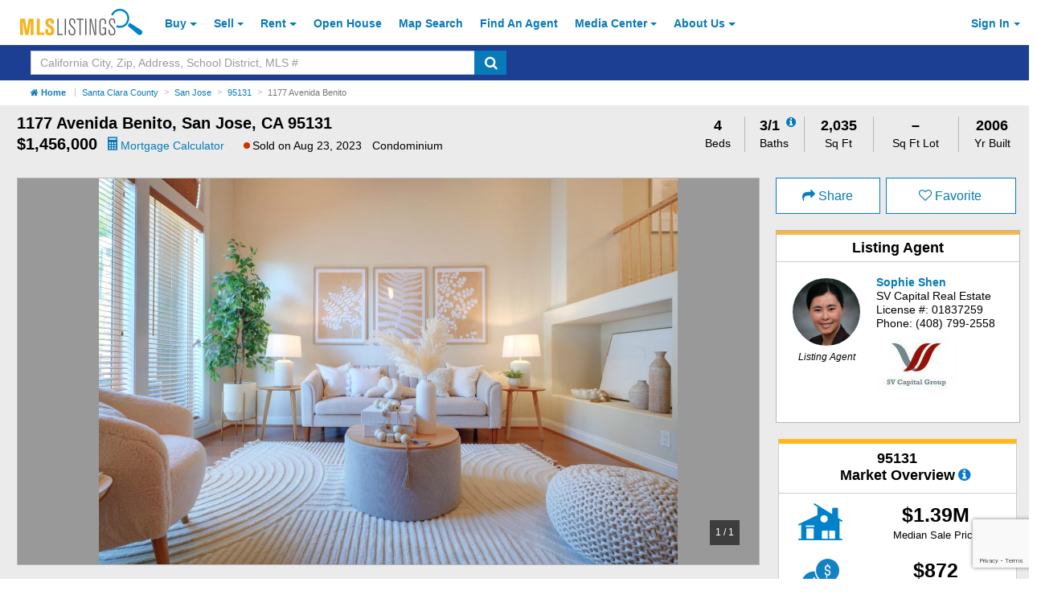

--- FILE ---
content_type: text/html; charset=utf-8
request_url: https://www.mlslistings.com/property/nearbyschools/37.388968/-121.892565
body_size: 2746
content:


<!-- Views/Partial/Details/_SchoolRatings.cshtml -->
<div class="row py-2">
        <div class="col-xs-12 mb-1">
            <h4 id="schools" class="font-weight-bold">School Ratings</h4>
        </div>

        <!-- Assigned Schools -->

        <div class="col-xs-12 hidden">
            <div class="col-xs-12 px-0">
                <div class="card card-block w-100 mb-0 no-border-bottom">
                    <div class="row">
                        <div class="col-xs-12">
                            <h5 class="card-title text-muted font-size-lg line-height-lgr font-weight-bold">Assigned Schools</h5>
                        </div>
                        <div class="col-xs-12">
                            <p>...</p>
                        </div>
                    </div>
                </div>
            </div>
        </div>

        <!-- Nearby Schools -->

<div class="col-xs-12">
    <div class="col-xs-12 px-0">
        <div class="card card-block school-block w-100 mb-0 px-0 pb-50 pt-2 pos-relative">
            <span class="school-disclosure pos-absolute font-italic font-size-sm">
                School data provided by <a class="font-weight-bold" href="http://www.greatschools.org" target="_blank" aria-label="GreatSchools.org (Open in a New Window)">GreatSchools.org</a>
                <i class="search-warning fa fa-info-circle fa-with-bg font-size-base text-primary" aria-hidden="true" data-toggle="modal" data-target="#schoolRatings" title="GreatSchools About Summary Rating"></i>
            </span>
            <div class="row">
                <div class="col-xs-12">
                    <h5 class="card-title text-muted font-size-lg line-height-lgr pl-2">Nearby Schools</h5>
                </div>
                <div class="col-xs-12">

                    <table class="table table-small school-table mb-0" summary="List of Nearby Schools">
                        <thead>
                            <tr>
                                <th class="pl-2">Schools</th>
                                <th class="pl-0">Type</th>
                                <th class="pl-0">Grades</th>
                                <th class="pl-0">Distance</th>
                                <th class="text-xs-center">Rating</th>
                            </tr>
                        </thead>
                        <tbody>

                                    <tr class="school-row">
                                        <td class="p-0 pl-2"><a class="ga-tracker" data-eventlabel="desktop" data-eventcategory="Schools" data-eventaction="click-for-details" href="https://www.greatschools.org/california/san-jose/5602-Orchard-Elementary-School/" rel="nofollow" target="_blank" aria-label="Orchard Elementary School (Open in a New Window)">Orchard Elementary School</a></td>
                                        <td class="p-0 text-capitalize">public</td>
                                        <td class="p-0">K-8</td>
                                        <td class="p-0">0.49 mi</td>
                                        <td class="p-0 text-xs-center">
                                            <span class="rating">4 </span>
                                        </td>
                                    </tr>
                                    <tr class="school-row">
                                        <td class="p-0 pl-2"><a class="ga-tracker" data-eventlabel="desktop" data-eventcategory="Schools" data-eventaction="click-for-details" href="https://www.greatschools.org/california/san-jose/12420-Santa-Clara-County-Special-Education-School/" rel="nofollow" target="_blank" aria-label="Santa Clara County Special Education School (Open in a New Window)">Santa Clara County Special Education School</a></td>
                                        <td class="p-0 text-capitalize">public</td>
                                        <td class="p-0">K-12</td>
                                        <td class="p-0">0.57 mi</td>
                                        <td class="p-0 text-xs-center">
                                            <span class="">N/A </span>
                                        </td>
                                    </tr>
                                    <tr class="school-row">
                                        <td class="p-0 pl-2"><a class="ga-tracker" data-eventlabel="desktop" data-eventcategory="Schools" data-eventaction="click-for-details" href="https://www.greatschools.org/california/san-jose/14162-County-Community-School/" rel="nofollow" target="_blank" aria-label="County Community School (Open in a New Window)">County Community School</a></td>
                                        <td class="p-0 text-capitalize">public</td>
                                        <td class="p-0">6-12</td>
                                        <td class="p-0">0.57 mi</td>
                                        <td class="p-0 text-xs-center">
                                            <span class="rating">2 </span>
                                        </td>
                                    </tr>
                                    <tr class="school-row">
                                        <td class="p-0 pl-2"><a class="ga-tracker" data-eventlabel="desktop" data-eventcategory="Schools" data-eventaction="click-for-details" href="https://www.greatschools.org/california/san-jose/5392-Brooktree-Elementary-School/" rel="nofollow" target="_blank" aria-label="Brooktree Elementary School (Open in a New Window)">Brooktree Elementary School</a></td>
                                        <td class="p-0 text-capitalize">public</td>
                                        <td class="p-0">K-5</td>
                                        <td class="p-0">0.91 mi</td>
                                        <td class="p-0 text-xs-center">
                                            <span class="rating">5 </span>
                                        </td>
                                    </tr>
                                    <tr class="school-row">
                                        <td class="p-0 pl-2"><a class="ga-tracker" data-eventlabel="desktop" data-eventcategory="Schools" data-eventaction="click-for-details" href="https://www.greatschools.org/california/san-jose/5404-Vinci-Park-Elementary-School/" rel="nofollow" target="_blank" aria-label="Vinci Park Elementary School (Open in a New Window)">Vinci Park Elementary School</a></td>
                                        <td class="p-0 text-capitalize">public</td>
                                        <td class="p-0">K-5</td>
                                        <td class="p-0">1.19 mi</td>
                                        <td class="p-0 text-xs-center">
                                            <span class="rating">6 </span>
                                        </td>
                                    </tr>
                                    <tr class="school-row">
                                        <td class="p-0 pl-2"><a class="ga-tracker" data-eventlabel="desktop" data-eventcategory="Schools" data-eventaction="click-for-details" href="https://www.greatschools.org/california/milpitas/32872-Mabel-Mattos-Elementary/" rel="nofollow" target="_blank" aria-label="Mabel Mattos Elementary (Open in a New Window)">Mabel Mattos Elementary</a></td>
                                        <td class="p-0 text-capitalize">public</td>
                                        <td class="p-0">K-6</td>
                                        <td class="p-0">1.23 mi</td>
                                        <td class="p-0 text-xs-center">
                                            <span class="rating">8 </span>
                                        </td>
                                    </tr>
                                    <tr class="school-row">
                                        <td class="p-0 pl-2"><a class="ga-tracker" data-eventlabel="desktop" data-eventcategory="Schools" data-eventaction="click-for-details" href="https://www.greatschools.org/california/milpitas/5558-Pearl-Zanker-Elementary-School/" rel="nofollow" target="_blank" aria-label="Pearl Zanker Elementary School (Open in a New Window)">Pearl Zanker Elementary School</a></td>
                                        <td class="p-0 text-capitalize">public</td>
                                        <td class="p-0">K-6</td>
                                        <td class="p-0">1.48 mi</td>
                                        <td class="p-0 text-xs-center">
                                            <span class="rating">6 </span>
                                        </td>
                                    </tr>
                                    <tr class="school-row">
                                        <td class="p-0 pl-2"><a class="ga-tracker" data-eventlabel="desktop" data-eventcategory="Schools" data-eventaction="click-for-details" href="https://www.greatschools.org/california/san-jose/5398-Northwood-Elementary-School/" rel="nofollow" target="_blank" aria-label="Northwood Elementary School (Open in a New Window)">Northwood Elementary School</a></td>
                                        <td class="p-0 text-capitalize">public</td>
                                        <td class="p-0">K-5</td>
                                        <td class="p-0">1.48 mi</td>
                                        <td class="p-0 text-xs-center">
                                            <span class="rating">7 </span>
                                        </td>
                                    </tr>
                                    <tr class="school-row">
                                        <td class="p-0 pl-2"><a class="ga-tracker" data-eventlabel="desktop" data-eventcategory="Schools" data-eventaction="click-for-details" href="https://www.greatschools.org/california/san-jose/5396-Morrill-Middle-School/" rel="nofollow" target="_blank" aria-label="Morrill Middle School (Open in a New Window)">Morrill Middle School</a></td>
                                        <td class="p-0 text-capitalize">public</td>
                                        <td class="p-0">6-8</td>
                                        <td class="p-0">1.94 mi</td>
                                        <td class="p-0 text-xs-center">
                                            <span class="rating">6 </span>
                                        </td>
                                    </tr>
                                    <tr class="school-row">
                                        <td class="p-0 pl-2"><a class="ga-tracker" data-eventlabel="desktop" data-eventcategory="Schools" data-eventaction="click-for-details" href="https://www.greatschools.org/california/san-jose/5400-Ruskin-Elementary-School/" rel="nofollow" target="_blank" aria-label="Ruskin Elementary School (Open in a New Window)">Ruskin Elementary School</a></td>
                                        <td class="p-0 text-capitalize">public</td>
                                        <td class="p-0">K-5</td>
                                        <td class="p-0">2.09 mi</td>
                                        <td class="p-0 text-xs-center">
                                            <span class="rating">8 </span>
                                        </td>
                                    </tr>
                                    <tr class="school-row">
                                        <td class="p-0 pl-2"><a class="ga-tracker" data-eventlabel="desktop" data-eventcategory="Schools" data-eventaction="click-for-details" href="https://www.greatschools.org/california/san-jose/5650-Walter-L.-Bachrodt-Elementary-School/" rel="nofollow" target="_blank" aria-label="Walter L. Bachrodt Elementary School (Open in a New Window)">Walter L. Bachrodt Elementary School</a></td>
                                        <td class="p-0 text-capitalize">public</td>
                                        <td class="p-0">K-5</td>
                                        <td class="p-0">2.10 mi</td>
                                        <td class="p-0 text-xs-center">
                                            <span class="rating">3 </span>
                                        </td>
                                    </tr>
                                    <tr class="school-row">
                                        <td class="p-0 pl-2"><a class="ga-tracker" data-eventlabel="desktop" data-eventcategory="Schools" data-eventaction="click-for-details" href="https://www.greatschools.org/california/san-jose/5401-Sierramont-Middle-School/" rel="nofollow" target="_blank" aria-label="Sierramont Middle School (Open in a New Window)">Sierramont Middle School</a></td>
                                        <td class="p-0 text-capitalize">public</td>
                                        <td class="p-0">6-8</td>
                                        <td class="p-0">2.24 mi</td>
                                        <td class="p-0 text-xs-center">
                                            <span class="rating">7 </span>
                                        </td>
                                    </tr>
                                    <tr class="school-row">
                                        <td class="p-0 pl-2"><a class="ga-tracker" data-eventlabel="desktop" data-eventcategory="Schools" data-eventaction="click-for-details" href="https://www.greatschools.org/california/san-jose/5402-Summerdale-Elementary-School/" rel="nofollow" target="_blank" aria-label="Summerdale Elementary School (Open in a New Window)">Summerdale Elementary School</a></td>
                                        <td class="p-0 text-capitalize">public</td>
                                        <td class="p-0">K-5</td>
                                        <td class="p-0">2.29 mi</td>
                                        <td class="p-0 text-xs-center">
                                            <span class="rating">6 </span>
                                        </td>
                                    </tr>
                                    <tr class="school-row">
                                        <td class="p-0 pl-2"><a class="ga-tracker" data-eventlabel="desktop" data-eventcategory="Schools" data-eventaction="click-for-details" href="https://www.greatschools.org/california/san-jose/5456-Independence-High-School/" rel="nofollow" target="_blank" aria-label="Independence High School (Open in a New Window)">Independence High School</a></td>
                                        <td class="p-0 text-capitalize">public</td>
                                        <td class="p-0">9-12</td>
                                        <td class="p-0">2.38 mi</td>
                                        <td class="p-0 text-xs-center">
                                            <span class="rating">6 </span>
                                        </td>
                                    </tr>
                                    <tr class="school-row">
                                        <td class="p-0 pl-2"><a class="ga-tracker" data-eventlabel="desktop" data-eventcategory="Schools" data-eventaction="click-for-details" href="https://www.greatschools.org/california/san-jose/5395-Majestic-Way-Elementary-School/" rel="nofollow" target="_blank" aria-label="Majestic Way Elementary School (Open in a New Window)">Majestic Way Elementary School</a></td>
                                        <td class="p-0 text-capitalize">public</td>
                                        <td class="p-0">K-5</td>
                                        <td class="p-0">2.42 mi</td>
                                        <td class="p-0 text-xs-center">
                                            <span class="rating">7 </span>
                                        </td>
                                    </tr>
                                    <tr class="school-row">
                                        <td class="p-0 pl-2"><a class="ga-tracker" data-eventlabel="desktop" data-eventcategory="Schools" data-eventaction="click-for-details" href="https://www.greatschools.org/california/san-jose/5463-Piedmont-Hills-High-School/" rel="nofollow" target="_blank" aria-label="Piedmont Hills High School (Open in a New Window)">Piedmont Hills High School</a></td>
                                        <td class="p-0 text-capitalize">public</td>
                                        <td class="p-0">9-12</td>
                                        <td class="p-0">2.43 mi</td>
                                        <td class="p-0 text-xs-center">
                                            <span class="rating">10 </span>
                                        </td>
                                    </tr>
                                    <tr class="school-row">
                                        <td class="p-0 pl-2"><a class="ga-tracker" data-eventlabel="desktop" data-eventcategory="Schools" data-eventaction="click-for-details" href="https://www.greatschools.org/california/san-jose/27160-Adult-Education-Eastside-Union/" rel="nofollow" target="_blank" aria-label="Adult Education Eastside Union (Open in a New Window)">Adult Education Eastside Union</a></td>
                                        <td class="p-0 text-capitalize">public</td>
                                        <td class="p-0">UG</td>
                                        <td class="p-0">2.45 mi</td>
                                        <td class="p-0 text-xs-center">
                                            <span class="">N/A </span>
                                        </td>
                                    </tr>
                                    <tr class="school-row">
                                        <td class="p-0 pl-2"><a class="ga-tracker" data-eventlabel="desktop" data-eventcategory="Schools" data-eventaction="click-for-details" href="https://www.greatschools.org/california/san-jose/13655-Adult-Education-Program/" rel="nofollow" target="_blank" aria-label="Adult Education Program (Open in a New Window)">Adult Education Program</a></td>
                                        <td class="p-0 text-capitalize">public</td>
                                        <td class="p-0">UG</td>
                                        <td class="p-0">2.45 mi</td>
                                        <td class="p-0 text-xs-center">
                                            <span class="">N/A </span>
                                        </td>
                                    </tr>
                                    <tr class="school-row">
                                        <td class="p-0 pl-2"><a class="ga-tracker" data-eventlabel="desktop" data-eventcategory="Schools" data-eventaction="click-for-details" href="https://www.greatschools.org/california/san-jose/33770-Abram-Agnew-Elementary/" rel="nofollow" target="_blank" aria-label="Abram Agnew Elementary (Open in a New Window)">Abram Agnew Elementary</a></td>
                                        <td class="p-0 text-capitalize">public</td>
                                        <td class="p-0">K-5</td>
                                        <td class="p-0">2.46 mi</td>
                                        <td class="p-0 text-xs-center">
                                            <span class="rating">6 </span>
                                        </td>
                                    </tr>
                                    <tr class="school-row">
                                        <td class="p-0 pl-2"><a class="ga-tracker" data-eventlabel="desktop" data-eventcategory="Schools" data-eventaction="click-for-details" href="https://www.greatschools.org/california/san-jose/5461-Pegasus-High-School/" rel="nofollow" target="_blank" aria-label="Pegasus High School (Open in a New Window)">Pegasus High School</a></td>
                                        <td class="p-0 text-capitalize">public</td>
                                        <td class="p-0">11-12</td>
                                        <td class="p-0">2.47 mi</td>
                                        <td class="p-0 text-xs-center">
                                            <span class="rating">2 </span>
                                        </td>
                                    </tr>

                        </tbody>
                    </table>
                </div>
            </div>
        </div>
    </div>
</div>

<div id="schoolRatings" class="modal fade" tabindex="-1" role="dialog" aria-hidden="true">
    <div class="modal-dialog modal-contact">
        <div class="modal-content pos-relative">
        <span class="pos-absolute close-modal-contact" data-dismiss="modal" aria-label="Close">&times;</span>
        <div class="card mb-0">
            <div class="card-block top pb-1 pt-2 modal-header">
                <h5 class="card-title text-xs-left m-0">About Summary Rating</h5>
            </div>

                <div class="card-block bottom pb-2">
                    <p>The GreatSchools Rating helps parents compare schools within a state based on a variety of school quality indicators and provides a helpful picture of how effectively each school serves all of its students. Ratings are on a scale of 1 (below average) to 10 (above average) and can include test scores, college readiness, academic progress, advanced courses, equity, discipline and attendance data. We also advise parents to visit schools, consider other information on school performance and programs, and consider family needs as part of the school selection process.</p>
                </div>
            </div>
            <div class="modal-footer">
                <a class="btn btn-primary btn-large" target="_blank" href="https://www.greatschools.org/gk/ratings/" aria-label="Learn More Details About School Ratings (Open in a New Window)">Learn more</a>
            </div>
        </div>
        
    </div>
</div>



</div>


--- FILE ---
content_type: text/html; charset=utf-8
request_url: https://www.google.com/recaptcha/api2/anchor?ar=1&k=6LejoHQUAAAAAKOD8I5YW4_W0ROs4W9tOENTmfmR&co=aHR0cHM6Ly93d3cubWxzbGlzdGluZ3MuY29tOjQ0Mw..&hl=en&v=PoyoqOPhxBO7pBk68S4YbpHZ&size=invisible&anchor-ms=20000&execute-ms=30000&cb=edkf5bni6vw3
body_size: 48384
content:
<!DOCTYPE HTML><html dir="ltr" lang="en"><head><meta http-equiv="Content-Type" content="text/html; charset=UTF-8">
<meta http-equiv="X-UA-Compatible" content="IE=edge">
<title>reCAPTCHA</title>
<style type="text/css">
/* cyrillic-ext */
@font-face {
  font-family: 'Roboto';
  font-style: normal;
  font-weight: 400;
  font-stretch: 100%;
  src: url(//fonts.gstatic.com/s/roboto/v48/KFO7CnqEu92Fr1ME7kSn66aGLdTylUAMa3GUBHMdazTgWw.woff2) format('woff2');
  unicode-range: U+0460-052F, U+1C80-1C8A, U+20B4, U+2DE0-2DFF, U+A640-A69F, U+FE2E-FE2F;
}
/* cyrillic */
@font-face {
  font-family: 'Roboto';
  font-style: normal;
  font-weight: 400;
  font-stretch: 100%;
  src: url(//fonts.gstatic.com/s/roboto/v48/KFO7CnqEu92Fr1ME7kSn66aGLdTylUAMa3iUBHMdazTgWw.woff2) format('woff2');
  unicode-range: U+0301, U+0400-045F, U+0490-0491, U+04B0-04B1, U+2116;
}
/* greek-ext */
@font-face {
  font-family: 'Roboto';
  font-style: normal;
  font-weight: 400;
  font-stretch: 100%;
  src: url(//fonts.gstatic.com/s/roboto/v48/KFO7CnqEu92Fr1ME7kSn66aGLdTylUAMa3CUBHMdazTgWw.woff2) format('woff2');
  unicode-range: U+1F00-1FFF;
}
/* greek */
@font-face {
  font-family: 'Roboto';
  font-style: normal;
  font-weight: 400;
  font-stretch: 100%;
  src: url(//fonts.gstatic.com/s/roboto/v48/KFO7CnqEu92Fr1ME7kSn66aGLdTylUAMa3-UBHMdazTgWw.woff2) format('woff2');
  unicode-range: U+0370-0377, U+037A-037F, U+0384-038A, U+038C, U+038E-03A1, U+03A3-03FF;
}
/* math */
@font-face {
  font-family: 'Roboto';
  font-style: normal;
  font-weight: 400;
  font-stretch: 100%;
  src: url(//fonts.gstatic.com/s/roboto/v48/KFO7CnqEu92Fr1ME7kSn66aGLdTylUAMawCUBHMdazTgWw.woff2) format('woff2');
  unicode-range: U+0302-0303, U+0305, U+0307-0308, U+0310, U+0312, U+0315, U+031A, U+0326-0327, U+032C, U+032F-0330, U+0332-0333, U+0338, U+033A, U+0346, U+034D, U+0391-03A1, U+03A3-03A9, U+03B1-03C9, U+03D1, U+03D5-03D6, U+03F0-03F1, U+03F4-03F5, U+2016-2017, U+2034-2038, U+203C, U+2040, U+2043, U+2047, U+2050, U+2057, U+205F, U+2070-2071, U+2074-208E, U+2090-209C, U+20D0-20DC, U+20E1, U+20E5-20EF, U+2100-2112, U+2114-2115, U+2117-2121, U+2123-214F, U+2190, U+2192, U+2194-21AE, U+21B0-21E5, U+21F1-21F2, U+21F4-2211, U+2213-2214, U+2216-22FF, U+2308-230B, U+2310, U+2319, U+231C-2321, U+2336-237A, U+237C, U+2395, U+239B-23B7, U+23D0, U+23DC-23E1, U+2474-2475, U+25AF, U+25B3, U+25B7, U+25BD, U+25C1, U+25CA, U+25CC, U+25FB, U+266D-266F, U+27C0-27FF, U+2900-2AFF, U+2B0E-2B11, U+2B30-2B4C, U+2BFE, U+3030, U+FF5B, U+FF5D, U+1D400-1D7FF, U+1EE00-1EEFF;
}
/* symbols */
@font-face {
  font-family: 'Roboto';
  font-style: normal;
  font-weight: 400;
  font-stretch: 100%;
  src: url(//fonts.gstatic.com/s/roboto/v48/KFO7CnqEu92Fr1ME7kSn66aGLdTylUAMaxKUBHMdazTgWw.woff2) format('woff2');
  unicode-range: U+0001-000C, U+000E-001F, U+007F-009F, U+20DD-20E0, U+20E2-20E4, U+2150-218F, U+2190, U+2192, U+2194-2199, U+21AF, U+21E6-21F0, U+21F3, U+2218-2219, U+2299, U+22C4-22C6, U+2300-243F, U+2440-244A, U+2460-24FF, U+25A0-27BF, U+2800-28FF, U+2921-2922, U+2981, U+29BF, U+29EB, U+2B00-2BFF, U+4DC0-4DFF, U+FFF9-FFFB, U+10140-1018E, U+10190-1019C, U+101A0, U+101D0-101FD, U+102E0-102FB, U+10E60-10E7E, U+1D2C0-1D2D3, U+1D2E0-1D37F, U+1F000-1F0FF, U+1F100-1F1AD, U+1F1E6-1F1FF, U+1F30D-1F30F, U+1F315, U+1F31C, U+1F31E, U+1F320-1F32C, U+1F336, U+1F378, U+1F37D, U+1F382, U+1F393-1F39F, U+1F3A7-1F3A8, U+1F3AC-1F3AF, U+1F3C2, U+1F3C4-1F3C6, U+1F3CA-1F3CE, U+1F3D4-1F3E0, U+1F3ED, U+1F3F1-1F3F3, U+1F3F5-1F3F7, U+1F408, U+1F415, U+1F41F, U+1F426, U+1F43F, U+1F441-1F442, U+1F444, U+1F446-1F449, U+1F44C-1F44E, U+1F453, U+1F46A, U+1F47D, U+1F4A3, U+1F4B0, U+1F4B3, U+1F4B9, U+1F4BB, U+1F4BF, U+1F4C8-1F4CB, U+1F4D6, U+1F4DA, U+1F4DF, U+1F4E3-1F4E6, U+1F4EA-1F4ED, U+1F4F7, U+1F4F9-1F4FB, U+1F4FD-1F4FE, U+1F503, U+1F507-1F50B, U+1F50D, U+1F512-1F513, U+1F53E-1F54A, U+1F54F-1F5FA, U+1F610, U+1F650-1F67F, U+1F687, U+1F68D, U+1F691, U+1F694, U+1F698, U+1F6AD, U+1F6B2, U+1F6B9-1F6BA, U+1F6BC, U+1F6C6-1F6CF, U+1F6D3-1F6D7, U+1F6E0-1F6EA, U+1F6F0-1F6F3, U+1F6F7-1F6FC, U+1F700-1F7FF, U+1F800-1F80B, U+1F810-1F847, U+1F850-1F859, U+1F860-1F887, U+1F890-1F8AD, U+1F8B0-1F8BB, U+1F8C0-1F8C1, U+1F900-1F90B, U+1F93B, U+1F946, U+1F984, U+1F996, U+1F9E9, U+1FA00-1FA6F, U+1FA70-1FA7C, U+1FA80-1FA89, U+1FA8F-1FAC6, U+1FACE-1FADC, U+1FADF-1FAE9, U+1FAF0-1FAF8, U+1FB00-1FBFF;
}
/* vietnamese */
@font-face {
  font-family: 'Roboto';
  font-style: normal;
  font-weight: 400;
  font-stretch: 100%;
  src: url(//fonts.gstatic.com/s/roboto/v48/KFO7CnqEu92Fr1ME7kSn66aGLdTylUAMa3OUBHMdazTgWw.woff2) format('woff2');
  unicode-range: U+0102-0103, U+0110-0111, U+0128-0129, U+0168-0169, U+01A0-01A1, U+01AF-01B0, U+0300-0301, U+0303-0304, U+0308-0309, U+0323, U+0329, U+1EA0-1EF9, U+20AB;
}
/* latin-ext */
@font-face {
  font-family: 'Roboto';
  font-style: normal;
  font-weight: 400;
  font-stretch: 100%;
  src: url(//fonts.gstatic.com/s/roboto/v48/KFO7CnqEu92Fr1ME7kSn66aGLdTylUAMa3KUBHMdazTgWw.woff2) format('woff2');
  unicode-range: U+0100-02BA, U+02BD-02C5, U+02C7-02CC, U+02CE-02D7, U+02DD-02FF, U+0304, U+0308, U+0329, U+1D00-1DBF, U+1E00-1E9F, U+1EF2-1EFF, U+2020, U+20A0-20AB, U+20AD-20C0, U+2113, U+2C60-2C7F, U+A720-A7FF;
}
/* latin */
@font-face {
  font-family: 'Roboto';
  font-style: normal;
  font-weight: 400;
  font-stretch: 100%;
  src: url(//fonts.gstatic.com/s/roboto/v48/KFO7CnqEu92Fr1ME7kSn66aGLdTylUAMa3yUBHMdazQ.woff2) format('woff2');
  unicode-range: U+0000-00FF, U+0131, U+0152-0153, U+02BB-02BC, U+02C6, U+02DA, U+02DC, U+0304, U+0308, U+0329, U+2000-206F, U+20AC, U+2122, U+2191, U+2193, U+2212, U+2215, U+FEFF, U+FFFD;
}
/* cyrillic-ext */
@font-face {
  font-family: 'Roboto';
  font-style: normal;
  font-weight: 500;
  font-stretch: 100%;
  src: url(//fonts.gstatic.com/s/roboto/v48/KFO7CnqEu92Fr1ME7kSn66aGLdTylUAMa3GUBHMdazTgWw.woff2) format('woff2');
  unicode-range: U+0460-052F, U+1C80-1C8A, U+20B4, U+2DE0-2DFF, U+A640-A69F, U+FE2E-FE2F;
}
/* cyrillic */
@font-face {
  font-family: 'Roboto';
  font-style: normal;
  font-weight: 500;
  font-stretch: 100%;
  src: url(//fonts.gstatic.com/s/roboto/v48/KFO7CnqEu92Fr1ME7kSn66aGLdTylUAMa3iUBHMdazTgWw.woff2) format('woff2');
  unicode-range: U+0301, U+0400-045F, U+0490-0491, U+04B0-04B1, U+2116;
}
/* greek-ext */
@font-face {
  font-family: 'Roboto';
  font-style: normal;
  font-weight: 500;
  font-stretch: 100%;
  src: url(//fonts.gstatic.com/s/roboto/v48/KFO7CnqEu92Fr1ME7kSn66aGLdTylUAMa3CUBHMdazTgWw.woff2) format('woff2');
  unicode-range: U+1F00-1FFF;
}
/* greek */
@font-face {
  font-family: 'Roboto';
  font-style: normal;
  font-weight: 500;
  font-stretch: 100%;
  src: url(//fonts.gstatic.com/s/roboto/v48/KFO7CnqEu92Fr1ME7kSn66aGLdTylUAMa3-UBHMdazTgWw.woff2) format('woff2');
  unicode-range: U+0370-0377, U+037A-037F, U+0384-038A, U+038C, U+038E-03A1, U+03A3-03FF;
}
/* math */
@font-face {
  font-family: 'Roboto';
  font-style: normal;
  font-weight: 500;
  font-stretch: 100%;
  src: url(//fonts.gstatic.com/s/roboto/v48/KFO7CnqEu92Fr1ME7kSn66aGLdTylUAMawCUBHMdazTgWw.woff2) format('woff2');
  unicode-range: U+0302-0303, U+0305, U+0307-0308, U+0310, U+0312, U+0315, U+031A, U+0326-0327, U+032C, U+032F-0330, U+0332-0333, U+0338, U+033A, U+0346, U+034D, U+0391-03A1, U+03A3-03A9, U+03B1-03C9, U+03D1, U+03D5-03D6, U+03F0-03F1, U+03F4-03F5, U+2016-2017, U+2034-2038, U+203C, U+2040, U+2043, U+2047, U+2050, U+2057, U+205F, U+2070-2071, U+2074-208E, U+2090-209C, U+20D0-20DC, U+20E1, U+20E5-20EF, U+2100-2112, U+2114-2115, U+2117-2121, U+2123-214F, U+2190, U+2192, U+2194-21AE, U+21B0-21E5, U+21F1-21F2, U+21F4-2211, U+2213-2214, U+2216-22FF, U+2308-230B, U+2310, U+2319, U+231C-2321, U+2336-237A, U+237C, U+2395, U+239B-23B7, U+23D0, U+23DC-23E1, U+2474-2475, U+25AF, U+25B3, U+25B7, U+25BD, U+25C1, U+25CA, U+25CC, U+25FB, U+266D-266F, U+27C0-27FF, U+2900-2AFF, U+2B0E-2B11, U+2B30-2B4C, U+2BFE, U+3030, U+FF5B, U+FF5D, U+1D400-1D7FF, U+1EE00-1EEFF;
}
/* symbols */
@font-face {
  font-family: 'Roboto';
  font-style: normal;
  font-weight: 500;
  font-stretch: 100%;
  src: url(//fonts.gstatic.com/s/roboto/v48/KFO7CnqEu92Fr1ME7kSn66aGLdTylUAMaxKUBHMdazTgWw.woff2) format('woff2');
  unicode-range: U+0001-000C, U+000E-001F, U+007F-009F, U+20DD-20E0, U+20E2-20E4, U+2150-218F, U+2190, U+2192, U+2194-2199, U+21AF, U+21E6-21F0, U+21F3, U+2218-2219, U+2299, U+22C4-22C6, U+2300-243F, U+2440-244A, U+2460-24FF, U+25A0-27BF, U+2800-28FF, U+2921-2922, U+2981, U+29BF, U+29EB, U+2B00-2BFF, U+4DC0-4DFF, U+FFF9-FFFB, U+10140-1018E, U+10190-1019C, U+101A0, U+101D0-101FD, U+102E0-102FB, U+10E60-10E7E, U+1D2C0-1D2D3, U+1D2E0-1D37F, U+1F000-1F0FF, U+1F100-1F1AD, U+1F1E6-1F1FF, U+1F30D-1F30F, U+1F315, U+1F31C, U+1F31E, U+1F320-1F32C, U+1F336, U+1F378, U+1F37D, U+1F382, U+1F393-1F39F, U+1F3A7-1F3A8, U+1F3AC-1F3AF, U+1F3C2, U+1F3C4-1F3C6, U+1F3CA-1F3CE, U+1F3D4-1F3E0, U+1F3ED, U+1F3F1-1F3F3, U+1F3F5-1F3F7, U+1F408, U+1F415, U+1F41F, U+1F426, U+1F43F, U+1F441-1F442, U+1F444, U+1F446-1F449, U+1F44C-1F44E, U+1F453, U+1F46A, U+1F47D, U+1F4A3, U+1F4B0, U+1F4B3, U+1F4B9, U+1F4BB, U+1F4BF, U+1F4C8-1F4CB, U+1F4D6, U+1F4DA, U+1F4DF, U+1F4E3-1F4E6, U+1F4EA-1F4ED, U+1F4F7, U+1F4F9-1F4FB, U+1F4FD-1F4FE, U+1F503, U+1F507-1F50B, U+1F50D, U+1F512-1F513, U+1F53E-1F54A, U+1F54F-1F5FA, U+1F610, U+1F650-1F67F, U+1F687, U+1F68D, U+1F691, U+1F694, U+1F698, U+1F6AD, U+1F6B2, U+1F6B9-1F6BA, U+1F6BC, U+1F6C6-1F6CF, U+1F6D3-1F6D7, U+1F6E0-1F6EA, U+1F6F0-1F6F3, U+1F6F7-1F6FC, U+1F700-1F7FF, U+1F800-1F80B, U+1F810-1F847, U+1F850-1F859, U+1F860-1F887, U+1F890-1F8AD, U+1F8B0-1F8BB, U+1F8C0-1F8C1, U+1F900-1F90B, U+1F93B, U+1F946, U+1F984, U+1F996, U+1F9E9, U+1FA00-1FA6F, U+1FA70-1FA7C, U+1FA80-1FA89, U+1FA8F-1FAC6, U+1FACE-1FADC, U+1FADF-1FAE9, U+1FAF0-1FAF8, U+1FB00-1FBFF;
}
/* vietnamese */
@font-face {
  font-family: 'Roboto';
  font-style: normal;
  font-weight: 500;
  font-stretch: 100%;
  src: url(//fonts.gstatic.com/s/roboto/v48/KFO7CnqEu92Fr1ME7kSn66aGLdTylUAMa3OUBHMdazTgWw.woff2) format('woff2');
  unicode-range: U+0102-0103, U+0110-0111, U+0128-0129, U+0168-0169, U+01A0-01A1, U+01AF-01B0, U+0300-0301, U+0303-0304, U+0308-0309, U+0323, U+0329, U+1EA0-1EF9, U+20AB;
}
/* latin-ext */
@font-face {
  font-family: 'Roboto';
  font-style: normal;
  font-weight: 500;
  font-stretch: 100%;
  src: url(//fonts.gstatic.com/s/roboto/v48/KFO7CnqEu92Fr1ME7kSn66aGLdTylUAMa3KUBHMdazTgWw.woff2) format('woff2');
  unicode-range: U+0100-02BA, U+02BD-02C5, U+02C7-02CC, U+02CE-02D7, U+02DD-02FF, U+0304, U+0308, U+0329, U+1D00-1DBF, U+1E00-1E9F, U+1EF2-1EFF, U+2020, U+20A0-20AB, U+20AD-20C0, U+2113, U+2C60-2C7F, U+A720-A7FF;
}
/* latin */
@font-face {
  font-family: 'Roboto';
  font-style: normal;
  font-weight: 500;
  font-stretch: 100%;
  src: url(//fonts.gstatic.com/s/roboto/v48/KFO7CnqEu92Fr1ME7kSn66aGLdTylUAMa3yUBHMdazQ.woff2) format('woff2');
  unicode-range: U+0000-00FF, U+0131, U+0152-0153, U+02BB-02BC, U+02C6, U+02DA, U+02DC, U+0304, U+0308, U+0329, U+2000-206F, U+20AC, U+2122, U+2191, U+2193, U+2212, U+2215, U+FEFF, U+FFFD;
}
/* cyrillic-ext */
@font-face {
  font-family: 'Roboto';
  font-style: normal;
  font-weight: 900;
  font-stretch: 100%;
  src: url(//fonts.gstatic.com/s/roboto/v48/KFO7CnqEu92Fr1ME7kSn66aGLdTylUAMa3GUBHMdazTgWw.woff2) format('woff2');
  unicode-range: U+0460-052F, U+1C80-1C8A, U+20B4, U+2DE0-2DFF, U+A640-A69F, U+FE2E-FE2F;
}
/* cyrillic */
@font-face {
  font-family: 'Roboto';
  font-style: normal;
  font-weight: 900;
  font-stretch: 100%;
  src: url(//fonts.gstatic.com/s/roboto/v48/KFO7CnqEu92Fr1ME7kSn66aGLdTylUAMa3iUBHMdazTgWw.woff2) format('woff2');
  unicode-range: U+0301, U+0400-045F, U+0490-0491, U+04B0-04B1, U+2116;
}
/* greek-ext */
@font-face {
  font-family: 'Roboto';
  font-style: normal;
  font-weight: 900;
  font-stretch: 100%;
  src: url(//fonts.gstatic.com/s/roboto/v48/KFO7CnqEu92Fr1ME7kSn66aGLdTylUAMa3CUBHMdazTgWw.woff2) format('woff2');
  unicode-range: U+1F00-1FFF;
}
/* greek */
@font-face {
  font-family: 'Roboto';
  font-style: normal;
  font-weight: 900;
  font-stretch: 100%;
  src: url(//fonts.gstatic.com/s/roboto/v48/KFO7CnqEu92Fr1ME7kSn66aGLdTylUAMa3-UBHMdazTgWw.woff2) format('woff2');
  unicode-range: U+0370-0377, U+037A-037F, U+0384-038A, U+038C, U+038E-03A1, U+03A3-03FF;
}
/* math */
@font-face {
  font-family: 'Roboto';
  font-style: normal;
  font-weight: 900;
  font-stretch: 100%;
  src: url(//fonts.gstatic.com/s/roboto/v48/KFO7CnqEu92Fr1ME7kSn66aGLdTylUAMawCUBHMdazTgWw.woff2) format('woff2');
  unicode-range: U+0302-0303, U+0305, U+0307-0308, U+0310, U+0312, U+0315, U+031A, U+0326-0327, U+032C, U+032F-0330, U+0332-0333, U+0338, U+033A, U+0346, U+034D, U+0391-03A1, U+03A3-03A9, U+03B1-03C9, U+03D1, U+03D5-03D6, U+03F0-03F1, U+03F4-03F5, U+2016-2017, U+2034-2038, U+203C, U+2040, U+2043, U+2047, U+2050, U+2057, U+205F, U+2070-2071, U+2074-208E, U+2090-209C, U+20D0-20DC, U+20E1, U+20E5-20EF, U+2100-2112, U+2114-2115, U+2117-2121, U+2123-214F, U+2190, U+2192, U+2194-21AE, U+21B0-21E5, U+21F1-21F2, U+21F4-2211, U+2213-2214, U+2216-22FF, U+2308-230B, U+2310, U+2319, U+231C-2321, U+2336-237A, U+237C, U+2395, U+239B-23B7, U+23D0, U+23DC-23E1, U+2474-2475, U+25AF, U+25B3, U+25B7, U+25BD, U+25C1, U+25CA, U+25CC, U+25FB, U+266D-266F, U+27C0-27FF, U+2900-2AFF, U+2B0E-2B11, U+2B30-2B4C, U+2BFE, U+3030, U+FF5B, U+FF5D, U+1D400-1D7FF, U+1EE00-1EEFF;
}
/* symbols */
@font-face {
  font-family: 'Roboto';
  font-style: normal;
  font-weight: 900;
  font-stretch: 100%;
  src: url(//fonts.gstatic.com/s/roboto/v48/KFO7CnqEu92Fr1ME7kSn66aGLdTylUAMaxKUBHMdazTgWw.woff2) format('woff2');
  unicode-range: U+0001-000C, U+000E-001F, U+007F-009F, U+20DD-20E0, U+20E2-20E4, U+2150-218F, U+2190, U+2192, U+2194-2199, U+21AF, U+21E6-21F0, U+21F3, U+2218-2219, U+2299, U+22C4-22C6, U+2300-243F, U+2440-244A, U+2460-24FF, U+25A0-27BF, U+2800-28FF, U+2921-2922, U+2981, U+29BF, U+29EB, U+2B00-2BFF, U+4DC0-4DFF, U+FFF9-FFFB, U+10140-1018E, U+10190-1019C, U+101A0, U+101D0-101FD, U+102E0-102FB, U+10E60-10E7E, U+1D2C0-1D2D3, U+1D2E0-1D37F, U+1F000-1F0FF, U+1F100-1F1AD, U+1F1E6-1F1FF, U+1F30D-1F30F, U+1F315, U+1F31C, U+1F31E, U+1F320-1F32C, U+1F336, U+1F378, U+1F37D, U+1F382, U+1F393-1F39F, U+1F3A7-1F3A8, U+1F3AC-1F3AF, U+1F3C2, U+1F3C4-1F3C6, U+1F3CA-1F3CE, U+1F3D4-1F3E0, U+1F3ED, U+1F3F1-1F3F3, U+1F3F5-1F3F7, U+1F408, U+1F415, U+1F41F, U+1F426, U+1F43F, U+1F441-1F442, U+1F444, U+1F446-1F449, U+1F44C-1F44E, U+1F453, U+1F46A, U+1F47D, U+1F4A3, U+1F4B0, U+1F4B3, U+1F4B9, U+1F4BB, U+1F4BF, U+1F4C8-1F4CB, U+1F4D6, U+1F4DA, U+1F4DF, U+1F4E3-1F4E6, U+1F4EA-1F4ED, U+1F4F7, U+1F4F9-1F4FB, U+1F4FD-1F4FE, U+1F503, U+1F507-1F50B, U+1F50D, U+1F512-1F513, U+1F53E-1F54A, U+1F54F-1F5FA, U+1F610, U+1F650-1F67F, U+1F687, U+1F68D, U+1F691, U+1F694, U+1F698, U+1F6AD, U+1F6B2, U+1F6B9-1F6BA, U+1F6BC, U+1F6C6-1F6CF, U+1F6D3-1F6D7, U+1F6E0-1F6EA, U+1F6F0-1F6F3, U+1F6F7-1F6FC, U+1F700-1F7FF, U+1F800-1F80B, U+1F810-1F847, U+1F850-1F859, U+1F860-1F887, U+1F890-1F8AD, U+1F8B0-1F8BB, U+1F8C0-1F8C1, U+1F900-1F90B, U+1F93B, U+1F946, U+1F984, U+1F996, U+1F9E9, U+1FA00-1FA6F, U+1FA70-1FA7C, U+1FA80-1FA89, U+1FA8F-1FAC6, U+1FACE-1FADC, U+1FADF-1FAE9, U+1FAF0-1FAF8, U+1FB00-1FBFF;
}
/* vietnamese */
@font-face {
  font-family: 'Roboto';
  font-style: normal;
  font-weight: 900;
  font-stretch: 100%;
  src: url(//fonts.gstatic.com/s/roboto/v48/KFO7CnqEu92Fr1ME7kSn66aGLdTylUAMa3OUBHMdazTgWw.woff2) format('woff2');
  unicode-range: U+0102-0103, U+0110-0111, U+0128-0129, U+0168-0169, U+01A0-01A1, U+01AF-01B0, U+0300-0301, U+0303-0304, U+0308-0309, U+0323, U+0329, U+1EA0-1EF9, U+20AB;
}
/* latin-ext */
@font-face {
  font-family: 'Roboto';
  font-style: normal;
  font-weight: 900;
  font-stretch: 100%;
  src: url(//fonts.gstatic.com/s/roboto/v48/KFO7CnqEu92Fr1ME7kSn66aGLdTylUAMa3KUBHMdazTgWw.woff2) format('woff2');
  unicode-range: U+0100-02BA, U+02BD-02C5, U+02C7-02CC, U+02CE-02D7, U+02DD-02FF, U+0304, U+0308, U+0329, U+1D00-1DBF, U+1E00-1E9F, U+1EF2-1EFF, U+2020, U+20A0-20AB, U+20AD-20C0, U+2113, U+2C60-2C7F, U+A720-A7FF;
}
/* latin */
@font-face {
  font-family: 'Roboto';
  font-style: normal;
  font-weight: 900;
  font-stretch: 100%;
  src: url(//fonts.gstatic.com/s/roboto/v48/KFO7CnqEu92Fr1ME7kSn66aGLdTylUAMa3yUBHMdazQ.woff2) format('woff2');
  unicode-range: U+0000-00FF, U+0131, U+0152-0153, U+02BB-02BC, U+02C6, U+02DA, U+02DC, U+0304, U+0308, U+0329, U+2000-206F, U+20AC, U+2122, U+2191, U+2193, U+2212, U+2215, U+FEFF, U+FFFD;
}

</style>
<link rel="stylesheet" type="text/css" href="https://www.gstatic.com/recaptcha/releases/PoyoqOPhxBO7pBk68S4YbpHZ/styles__ltr.css">
<script nonce="skpObm9Uvvgz5NRgHZB2cg" type="text/javascript">window['__recaptcha_api'] = 'https://www.google.com/recaptcha/api2/';</script>
<script type="text/javascript" src="https://www.gstatic.com/recaptcha/releases/PoyoqOPhxBO7pBk68S4YbpHZ/recaptcha__en.js" nonce="skpObm9Uvvgz5NRgHZB2cg">
      
    </script></head>
<body><div id="rc-anchor-alert" class="rc-anchor-alert"></div>
<input type="hidden" id="recaptcha-token" value="[base64]">
<script type="text/javascript" nonce="skpObm9Uvvgz5NRgHZB2cg">
      recaptcha.anchor.Main.init("[\x22ainput\x22,[\x22bgdata\x22,\x22\x22,\[base64]/[base64]/[base64]/ZyhXLGgpOnEoW04sMjEsbF0sVywwKSxoKSxmYWxzZSxmYWxzZSl9Y2F0Y2goayl7RygzNTgsVyk/[base64]/[base64]/[base64]/[base64]/[base64]/[base64]/[base64]/bmV3IEJbT10oRFswXSk6dz09Mj9uZXcgQltPXShEWzBdLERbMV0pOnc9PTM/bmV3IEJbT10oRFswXSxEWzFdLERbMl0pOnc9PTQ/[base64]/[base64]/[base64]/[base64]/[base64]\\u003d\x22,\[base64]\\u003d\x22,\x22wrMXMMOyI8OYw5nDrDvCgMOEwqHCrnbDpD03b8O4ScKhScKhw5gYwq/[base64]/ComrCjsKWwqUNwrHDmkXCplJvwoEUw7TDvCItwoQrw43CrUvCvQtFMW5UWTh5wrPCjcOLIMKmRiABRsO5wp/CmsODw63CrsOTwoYvPSnDgD8Zw5A4V8OfwpHDjHbDncK3w5gkw5HCgcKneAHCtcKMw7/DuWkWAnXChMOawoZnCEZodMOcw7/CgMOTGE4Jwq/Cv8OFw5zCqMKlwqALGMO7bcOaw4Mcw4jDnHx/bA5xFcODVGHCv8OkTmB8w53CksKZw55zJQHCohrCq8OlKsODQxnCnxtAw5ggMm/DkMOaU8KDA0xMZsKDHE1TwrI8w5HCpsOFQx7Ct2pJw67DrMOTwrMjwp3DrsOWwqvDi1vDsQNzwrTCr8OBwqgHCVlPw6Fgw7U9w6PCtn1LaVHCnQbDiThPNhw/CMOOW2kswr90fzRHXS/DqWc7wpnDjMK1w54kJzTDjUcGwokEw5DCliN2UcKUeylxwox6LcO7w7I8w5PCgGQlwrTDjcO8LADDvw7Dlnxiwq0XEMKKw6IZwr3CscOTw57CuDR/[base64]/[base64]/woNEw5XClDbCpg7CnFNUw5IWwqIVw4RvT8KePUnDsE7Dv8KjwpNMRURtw7DCmA8dbcOeRsO1DcOdBmwUNcK8PTl+wocqw6lQTcKwwqTCp8Kka8OHw7HDtDl8H2rCn0vDoMK6dmHDisOidDNgAsOuwo0EK0XDhWjCgRTDosKtL0XCicO+wqk/PEIuElnCqzTChMOJOAV/w4B6GAXDiMKRw611w7QUccKfw6VYwrbDgsOVw5sPNGhOYyLDrsKJKz/[base64]/DnCQbH8Oiw61XAE40woLDoBXDmyE/TkrCmUbCin5oBsOzEzMXwrsuw5hgwq3Cqh/DuiLCsMOOTnh4RcOfcSnDgktcDmM4wp7DgMOAKQtcdsKnQ8K4w6o+w6bCoMOpw7ZQegkoLxBbBMOLL8KVc8OBDTnDrAfDuEzCnwBYAjN8wpRQMSfDsUc/c8KSw60lMcKnw41Iwq5zw6TCksK7wrrDvTrDjm7CjDV2w6RhwrvDvMKww6zCvDwkwpLDvFfCiMK3w64lwrbCgmjCtAxoSHUiFVXChcOvwpZKwr/DhCLDmcOCwowww5TDiMKfFcKyKcO1OTjCkDQMw47CrcOxwq3Do8OuEMOVPzkRwoteG1jDq8OXwrImw6zDt3DCuEfCs8OIXsONwoQGw7R4dU7Cjm/ClQoNXz7CsTvDmsK/GSjDvUVmw5HDgsOlwqfDjWN7wr18VWrDnDJBw4DDnMOpDcO2ZyswB0DDpy7Cu8O7w7jDiMOowpfDssO8woNnw5jCs8O+XwY7wpNLwrfClHLDjsK8w6lyXcOww6A2BcKEw7pXw6g4K2/DvMKqIsOmT8KZwpvCrcOLwrdSX2Y8w47DnmJbYkXCn8ORFzpDwrLDqcKUwoIVb8OrGl5rNsK0O8OWwqbCpsKgBsKnwqHDp8KefsKmBMOAeSt5w5IcSy4/aMOoGXZaXCDCmcKbw5QAU2pdBMKAw63CqRIsADRzAcKZw7/CjcOEwrjDssKWJMOEw5bDv8KtXlDClsO/w4/[base64]/YsOxwqB4w7MQw4bDiMKtfnPDqsKywqwgKDrDlsOFDcO4YwDCgmHCl8OTQFsWBMKoFsKdXAckYMO7F8OUX8KIEsKHOxhJXF48R8OWGQUReyDDpkh3w5xRVxtyGcOWW3PCvlVTw6ZRw5F3TV5Ow6vCtcKoT054wq5Sw5Znw6zDjBHDmH/DkMKvUwLCmEXCjMOKIMKhw4c+XsKzRz/[base64]/Co2FFwp/DlcOoIDPCs8OXbEnCqxnCr8Oqw5jCg8Ksw6jDncOgWGPCjsO0YQ4QfcOHw7fDt2NPS14xNMK4K8KLMXfCtnfDocOJXC3CgcOxPMO5YcKQwplsG8OeZcODFydFFcK0wrcUTE/DpMOMf8OsLsOTbUfDmcO+w5rCjsOCHEjDrgtvw6Qvw7HDtcKHw7B3woRiw5PCq8OEwqEuw7gPw6IAw6DCq8KHwpfDpSLCocOlPR/Dh2bCojDCuD7CqMOsPcOINMOSw4LCmMK0QTPDtMOuw6E7dXnDlcO4fMOVJsOea8O0V0DCki3DryzDmxQ4KUMweiAAw7M9w7/CmljDk8O3D10gI3zDn8Ovw6Jpw6pAU1nCrcO7w5nDjsKEw4XChS7Du8OYw604wqLDocKow6A1LiTDnsK5d8K3PcKvbcKgFMOwV8OTdVVbekfCrH3Dh8KyR2TCr8O/w5PCp8Oqw6fCoTnCmwwhw4/CkXMpdi/DmWAUw6PCo37Dt0EAdDbCl15YAMK7w6ZkKVXCusOmI8O2woHDi8KEwr3CtcKBwoIdwp5Hwr3CtCc0Mxk1GsK9wrxiw7YcwokDwq3DrMOYI8KiC8O9Twxwfi8Gwr5kA8KLIsO5SsOUw7E0woA1w53Cuk9wQMKgwqPCmsOMwoJYwobCuH/ClcOtbMKFX1QyVm7CvcOdw6fDrsKjwqvDtWXDqkwtw4oTe8KDwqfDgQXCpsKXNMKiayTDgcO+X0NewpTDtMKtZ2vCsgkwwoHDunsBfFlWGhlmwpwnWRpGw6vCtBZTMU3DslbCoMOcwpdqw7jDoMOkAcO/[base64]/CksOmw4nCh8KEwoYjGMKkQB/CqMKhwrnDnVZxYsK7cwnCsXDCgcOZe2M2w5QdG8OXwqbCl1hQAWs2wpTCkAjDtMK0w7HCvB/[base64]/U3zCr0nDnMOdw53DtW7CnsO3EjrCscKgYzfDjsOkw6ErU8O9w5LChmHDkcO7MMKOScKTwrHCk1LCn8KuG8OLwrbDtDRQw5RJesKHwrfDl358wpcgwovDnU/DgBtXw5vCgGTCggsQH8OzChPDvChxHcK7TG04LsOdDsKGc1TClD/Cl8KAYkoGwqpBw6ABRMKkw6HCqMOebWfCtsKIw7Esw7l2wrN4BknCsMOfwqxEwqLDjwnDuiTCp8OPLMK+EQ9nUxB1w6/[base64]/DscKBV8K2wovCr8KjcMOkTcOuMcONwpYnT8O5EMKIC8K0O0/CsmrCrXDCpsKGOQDDu8KkY2LCqMOzS8K3FMK/EsO8w4HDp2rCusOEwrE4KsK9asOnEWscWMOZwoLCvsOlw4FEwpjDszTDhcKaFAHCgsKiJls/wpDDn8Ofw7k/w57CoW3CicOqw69uwqPCn8KaF8Kiw5cDWEEuC3TDmMKaG8KMw63Cn03DmsKWwo/CvcK/wpDDpSAhLQTDixnCtEMtLDFpwpoDVsKlF3dOw7/[base64]/[base64]/DtsKjw4TCk8KHCsK0Z8OvbsKZwrLDr8OfAMKFw5XDnMOXwpgGfwfDtl7Dll5Jw7R5FcOXwo4lKcOkw4c0bcKFMsO3wrIaw4ZeRgXCtsK7XXDDlCPCuTjCqcKeLcO9wp4Hw7zDtzhqYQkJw7MYwqBkT8K0ZmTDowM/VmPDqsOqwqFhRsK4XsK5wp8xa8O7w7VIHnIAw4HDssKDOW7CgsOOwpzDm8K5UTZNw4VgFxZPAwbDjCBtXVVJwqzDgFEue2UWZ8KFwrjDl8Kpw77Dq1xTJiHDisKwBsKfX8OlwoXCon00w6QRUnPCk1B6wq/[base64]/Ck1MfwrEdcBtuw5XCuMK6wrVVw57Dl0IRwpLDqCpGY8OzcMO/w7nCiE9CwrfDqDZNMV/CpScgw54Vw5vDlxFiwpUFNArCiMKkwofCtH/Dl8OBwrEeaMK8dcK/[base64]/[base64]/DjQUqw53Cq08Lw7s7w5fCmF0SXFHChcKOw6hVbMOvwqbDpSvDr8Kiw7HCv8KgfMK8wrLCn1ppw6F3WMKRwrnDg8ONFiJfw6fDkGnDhsOsFQ/DmsK/wqjDk8ObwoTDgwHDjcK7w4rCnmdeGksVdj9qA8KiOlAWWiF/JiTDoijDjGZSw5TChSViJMKtw6BDw6PCrxvCh1LDvMO4wrc4G2t0F8OOaDbDncOjJDvDjcKGw6hOwqwZQMO3w5dtYsOxayB8Q8OOwr7DqTtlw6nCrwvDu3HCk2rDmsOvwqFFw4nDuSfDjzJIw4kkwoTDuMOCw7EILHbDu8KbMRl1SWNjwptpIlvCgsK/XsOEVDxrwqo6wpdUF8KvEMObw4fDhcKuw7HDgBt/W8KyCiDCqndVHwAiwolncjQLUsOOHmZDRF5lVlhzRSowJ8O1My8AwrTCvU/CscKXwqxTw57DoEDDhCMrJcKgw4/DiR8oKcKObWHCi8Opwqk1w7rCskULwo/DjcOew6/[base64]/DsMKRwro/wpkMdsOpc8KuGiYJw4FNwr9NNU3DtMOtLgUgwp7Ds0/CigTCtxzCrhjDscOqw4FOwosOw6RJfETCiDnCnWrDscOPbXgpW8Oud18QdEvDlGI4My/Ci3BdX8ORwrkOCBQqSBbDlsKHARgjw7vCtg7DgsKLwqoILWfDlMOzD3PDpwtBf8Kyd0dvw6/DlXPDpMKUw4B6w5kMKcK4XiPCh8KIw5owRwLDhMOVcSvDkMOPa8OlwrTDnRErwo/DvU1Jw7x1DMOcPVTCk1XDuwnCisKPNMOLwpEtW8OaPMOxAcOWdcKvQVnCng1fSsKnU8KmTBYrwrDDtMOQwqsdH8OoZGfDuMOJw4vChnAScMO+wo5Uwq4zwrHCnUsETcKswq1FQ8O8wq8OCEdEw7/ChsKfBcK3w5bDtsK/[base64]/DqMKHwqF1OcKhLcK6w6FswoXDgBDDrcKLw7rDu8ODEMKEXcObHwkKwr3DsBnCiBPDq3JVw5hxw4rCusOjw5EFOsK5X8Otw6fDgMK0VsKRwrrCnnXCkF/[base64]/wrjDvWdLwq4Ywqt3wrrDlMK6e1tHaDnDhcKaMSDCsMK6w7XDvEIXwqbDsAjDlsO5wpPChG7DvQc+HQR0wqHDgmnCnk9Jf8OowoEUOT/DuhYSUMKow4fDi3hkwo/Cq8OcdDjCjzDDrsKIVsOpZmLDmcOeRwEYSkEHbUZzwqbCgi/Dmxpzw7rCoizCqlpeGcKfwqrDuG3Dn0Ihw57Dr8O8ECTCl8O5e8OADXcQMSnCpCxEwroewp7DsQTDvQIywqTCtsKGPMKCFcKHwrPDhsKxw4laBMKJDsKwOkrCgS3DqmEILQvCr8OvwoMJfVhAw7zDtl8zeirCsFUDEcKfREoew7/CgzbDv3kCw6x6wp1DHgvDusK2KnUFLhVGwq3DjT1rwo/[base64]/DrD/[base64]/Dj8KGwp11w40eUcOcw4LCmU/[base64]/DkBvCpzEKw6dLwqnDqMKuwpEKT8KYw7RvwqteMykRw4hpfG8qw7jDtS3CgMKZH8O3JMKiGDICAgZRw4vDjcOdwr59AMOJw7NvwoQMw53CusOxLgVXNGbCvcONw7DCj2LDlsKIbMK4CMOARg/CrsK0ecOoG8KATwPDihcGZF/CrsOCMsKjw7DDucKEBcOgw7Ekw703woHDiwJfYSzDiXTCqB5DCsO2XcKOSsO2G8KxL8Kswpd0w5rDswrCjsOeBMOhw6PCq2/CpcOkw5ASWmYMwoMfwpvCnEfChE3DhCYbYMOhOsO2w6NwA8KJw75OV2bDhm10wpHDgzTDjEcrVgrDpMOXF8OYH8Kmw7Mkw7M7e8OiG2p3woDDgsOywrDCjsK4ZTV5KsOPM8Kaw4jClcKTLsKxEsKmwrpqAMOzcsKKVsO4PsOufMK/[base64]/w5YMa8O1w6/DhEXCqE9GVXB3LMKCS0XCm8KBw6IkRCPCp8KSMsOIDjhewq95altjAx4ZwrZVZX8Yw7UQw51GYMOdw4h1VcOKwqnCiH1BTsKxwojDrcOCQcOFSMOWUlLDksKMwqRxw4R0woRReMOxw41Cw7LCrcKQOsK7LgDClsK+wpDDvcK3RsOrI8OCw7U7wp4jTH4rwr/[base64]/CmMKtHhl2wp/DgjMswpk3w4HCkA/CsQ3CpAfDm8OLUMK9w7FEwqoXw7oyfMO2wqfCmA8FYMO/[base64]/DlcK6K8K/GEvDh8OPGsOYJcKdOBbCmsOZw53CigTDnzBhw5EWZ8KQwo4Cw7TCssOoCgXDn8OuwpkHNBxawrMXZw5rw7pkd8OBwqLDmsOoVXM7EgbDi8K9w4XDrEzDqsOdSMKBDWLDlsO/UF/[base64]/w4rClMKgwqTDucKOHnzDvnITw6XDiV0qe8OgV31AdUvDrCfCpiJtw78aOGBtwphvZMODTWt0woLCoHfDlsK7wp5zw5XDj8OOwpzCtjoYEMOkwrHCq8KMTcKXWj/ClzHDh2LCp8OOWcKOw6UnwqbDtT4UwrlJwpXCqWMDw7nDgELDrsO+wozDgsKIMMKGdG4pw7nDi34BE8KcwosowoxHw6R3aQsif8Kxw5BvEBVUw6wRw4bDv1oQVsK1YhMOYmnCoF3Dpg5ewrl9w4PCrMOtI8OZRXZeb8O9N8O/wqQpw7d9AD/DpjpzEcKxTkbCqTTDuMOPwpgxSsK/[base64]/[base64]/DnihnwozChsK5B8KLwpTDj8KPBBE+wpXCtUk+L8OFwoANTMKYw5geQlJyJMOLD8KtcnLDoCNrw5piw7/DgcK/wpQtc8O7w6/[base64]/[base64]/Co0Jzdx9qw6bCqmU+wp5OBsOdDcK9GwEHCS5/w6TCqXhxwrDCuknCllLDtcKuWGTCg18FMMOPw6pQw58CAMKhMEscFsODYcKew4R7w4ctNQp3KMOiw4fCu8KyKsK3AmzCr8K9ZcOPwpjDhsO7woUmw5jDpsK1wrxiPGliwpHCgMKkHn7DvsK/WMOTwp53VsORQhBfPg3CmMKsa8OXw6TCvMOyQyzCljvDuCrCoWNEHMOVCcOhwoHDmMOUwq5bwod7Z2NCaMOFwotABMOhSCjCmsKgbRDDnTkDUWVyJU/[base64]/[base64]/[base64]/woExEsO5wrojwrLDinHCkTdYDQfCjMK4P8OhBEzDnF/DrDEKwqDCgVREAsKywro7eBzDmsO4woXDqMOSw4zCjsOoUsO/E8K4WsOkZMOWwpFRbsKqVTEowrPCmlbDr8KPScO/w7IlXsOVRMO+w794w7JnwrXDh8KqBxPDrTXDjAYEwobChXDClcOxccKawogQYsK9HCtmw4gRe8OdVx8WXFxCwr3CrMK7w7jDnH01QsKfwqlUCUTDtQUcW8ObLcOVwpFdwoh+w4RqwofDncKUJ8O2V8Kdwq7Dq0TDqGMcwpvCiMKpHcOsTcO/fcOJZMOmCMK6asO0LSlcc8OBCCJpGH9gwrc0McOCw7/CgcOOwqTCh2LDnDrDkMOXb8KJPldmwrUrMAN1AMKQw6YKBcOBw5jCsMOsKQMPQcK2wpnCo09twqfCgBvCtQIow65PNCkrw6XDl3pZVk7CmB5Pw5HCgQTCjSYNw5dONsOSw4PDuT3ClsKJw5YqwozCsUVzw5cUUcObT8OUX8KrZi7DrhlDVFYGAMKFXw4awqjCrX/DkcOmw4TCm8K0Czlyw6obw7pZUiEuw63Cn2vCqsKhPHjCiB/CtV3CsMK9FXYdNX1Awq/Ck8OJacKIwqXDgcOfJ8OwfsKZZwzCgcKVJ3bCvsOPCwBjw64TcBRrwpdLwr5ZKsOhwr84w7DCuMOswoQ1MEXCh0ZNMC3DowDDisOQw67Dm8ORc8O4wqzDp25Bw7ZMXcKqw6VbVV3CpsK/[base64]/DiC8eYcOwwqZbcsK0NkjClzzDgEgNPsKvZXjCly5ZGcK7CsKbw5vCpzjDjXpDwp0Gwo5dw4cyw4TDpMOHw4rDt8KaWjvDtyMiXUFdLzIAw5Rjwrcowot6w5BmIiLCggHDhMKXwoQHw4ZKw4fChUwBw4bCt3/Cn8KZw5jCtFzDuQLCjcOMGz9fd8OJw4xcwr3CusOnwoogwpJkw5ErdcKywobDk8OSSnzDlcO1w64FwpvDs20dw7TDlsKSGnYFQg3CqDVgYMO7cT/DtMKgwprDgwrCmcObwpPCnMK+wrpPdsKacMKwOcOrwpzDpmpuwpJ6wp/[base64]/wonDo2sfM2txw4rCtybDhTRTbk0jw6DCrSQ+SGNWLMOSRMO1Kj3DjsKKZsOtw4U3Rkk/wrLCm8KLfMKeKnlUKcOLw5XCuy7CkWwlwqbDq8OewqTCrMOFw4TCocO5wrwuw4TCjsKUI8K4woHCvjdmwqQDeWjCrsK2w7zDjsKILMKRZRTDlcORSj3DmkTDucKRw4YeF8KCw6fDlE7ChcKnSAIMHMKIRcOPwoHDjcK0wpMmwrzDm0Q6w4rCscK/w5xeSMOtW8KuMV/CncOlUcKjw74BalljWMOSw4RowowhNcKyC8K3w7fCuAvCucKNA8OTQEjDgsOPSsK/MMO9w61RwrDCjsOcahkncsOdehEYwpFvw4tVQHIAZsOeVj53RsKhEgzDnkzCo8KHw7dFw7PCu8OBw7/CvMK/KFItw7VNLcKwXQ3Ch8Ktw6VAOQY7wqLCqGPCszMkKcKdwpEOwrsUWcKpasKjwoDDmVlqbi9NDlzDiQ7Du33Cl8O7w5jDhcOLGMOsJHV2w53DnQogMMKEw4TCsF0kdk3Cng5Swq0tEMOxXm/[base64]/woZEw7ALaxbDhcO9wrDDmRJuw7PCuEQZw4XDiEMmwpnDm2lRwoUhHmjCr2LDr8KOwpbCn8K4wptEw7vCjcKFDGjCoMKBKcKKwphfw6w3wofCsEYRw6U8wprCrw9Pw6/[base64]/Cn0PDi8O7cMOeGMK+woI0b8OoWjpJVVMjZTbDkRHDlMKhfcK+w4jCnMKrSinCgsKiQk3DnsKfNj0COMKyRsORwpzDpmjDosKtw77DtcOCwrrDql9jJxkqwrEhJzTCiMONwpUFw4k5wo8qwp/DssO4GgMrwr1Rw7bCtDvDpsOBEMK0LsOYwp7CmMKhfVZmwoYrSmEDWMKpw4LCtSbDisKTwosOSsKzFT81w5PCvHDDiijCjkbChcOnwpRJe8O8woDClsOvT8OIwoV5w6bClEDDpcOgMcKYwr4xwr1mUEYcwrLCosOdCmBYwrtDw6XComZLw54iDjMew7skwp/DpcOeJFg3QlPDrMOXwrgyWsKSw5rCoMOEQcOhJ8OXEsKtZi/CtsKPwovDv8ODChQsR1/ClzJMwpTCoEjCncOpKMOoI8K/V2F2f8K5wonDrMOQw7ZYBMOaZMKFWcOjNMKfwpBiwrgsw5HCj1EtwqzDo3xVwpHChipNw4fDqHF1dGEvbMKyw4JOPsKwfMK0SsKcMsOSDkFzwo14JBfDgcKjwoDDhWLCu3wSw6NDEcO2I8KywoTDkXBjf8Oqw4XClBFXw57ClcOKw6lpw7PCp8K0JBDCtMOhaXN/w7TCusK/w7ouwpcww7HDpgZdwqHDlFl0w4DClsOOE8KzwqsHf8KawpVww74Vw5nDsMOww6tiI8Khw4/[base64]/CicO0w7BYw4lBf1HCqGkUWsOUw4tyW8KEP27Cs8KOwrnDhhzChcOcwqlaw5dufsOXesKaw5nDv8KuID7CmcOQw5PCp8OnKjrChX7Dpg19wr04wojCrMOucQ/DthfCrsOhJRPCrsOrwqZhdcOZw7Ypw6M/[base64]/wpHChTdiesK2S8O8a2TDvHDCiWUnFMO3AcO5wpTCkHkPwoDCsMK+wrtAKB7Dj3NvAGHDjRojw5DDg3nCnHzCgylVwqMbwoTCo0d+HExOUcKGO2IPZcOvwpIjw6c4wo0nwoUHcDjDqTFRO8OgXMKBwr7CsMOlw6TCmxY6EcOSw741WsO/[base64]/CsmPDgsOKbSHCtx7CuGpQdsKzw7wXwpDCmsKURXE4PzNMAsOkw4rCq8OCw57Crnxaw5NXNW3DicOEIkTDp8OKw7gnccKrw6nClQ57AMKgCH/[base64]/CsMOjZsOcwpwZNj7CmcOocAwSw7LDsxjCoT1Wwo52BEtbSVnDhSfCq8KPBC3DvsKTwoQSQ8O6wrnDv8Oiw6fDncKmwpvCtX/CgH7DucOiLGbCqsOcWhbDtsOKw6TChHLDgcKpMD/CtsKJS8KDwovCqCnDpRwdw5srKGzCvsOEF8KGV8OVRsOzcsKNwpgif3LCsiLDpcKqFcKyw5TDrgnCjkl7w73Cj8O8wojCssK9EhrCgMOgw6chXT7Ck8Oue0pAYSzDk8K3T0gyYMOLe8KsU8KEwr/[base64]/[base64]/[base64]/wpjCksOIw4fDmcKEwotyK2vDrMOZf8OVw6fClS9MXsKsw4hABmrCtsOjw6fDgSTDvMKmbSvDji/CsmtxbsOzBgPDtMOjw7EPwr3DuEMjKE89H8O6wqsRUsKJw6IeVUXCjMKtZRbClcOEw49Ow5bDsMK2w5x+TAQRw5HCkhtew4FodisXwp7DvcKBw6vDsMKtwoF3w4bCqQ4xwoLCjsOQPsOow6NGS8KbAVvCi0TCusKaw4zCiVR6VcOXw7cILnAcOE3ChsOFUU/[base64]/DpMOSw5bDvV3CliLDksO2wq9Cw6XCnjFIwqbCvjLCqsKPw7TDqGgqwrE6w7tCw4bDkmnDt2nDsQHDpMKQDh7DqMK5wprDnFsswooLL8KywrFfCsKkYcO5w4jCtMO9LRPDiMKew75Nw7E/[base64]/DiyUZPlJMCg4KwoZaw6LCnMOpwqnCocKddMO9w6U7wqYkwrEZw7LDn8OMwpDCuMKdMcKOPAdgSHNuDsKHw4Eew611w5AEwpXCpQcKbHRFb8K9IcKlCljCmsOUUDh8wpPCncOSwrHCkE3DiG7CmMOFwpTCosKzw6Eawr/Ds8Oww63CngVQNsKwwrTDkcKiw4QmTMOpw4bCh8O8wpInEsOBNiTDrXMHwqfCo8OlMhjDvi92w7xpaSRCblvCi8ObWS4Nw49Iwrwncg1vT2MPw6zDrcKpwq53wqcHIlIPY8O+ez1aCMKHwpjCpMK2QMO2X8O0w7nChcK3YsOjM8Klwok3wqs/w4TCqMKSw7sZwro1w4LCn8KzMcKHYcK5dzfDhsKxw6MtLHnCisOWAl3DgTrCr07Ct2oBXRrChSjDs0R9PxVcacOZcMOuwpFwOVXDuAN8AsOhdhIFw7g8w5LDtsO7DsKAwq3DscKxw5dswrt3O8KkdGfDjcOJXsKkwoDDgBHCrsOWwrw9WsOqFC3DksO0IGJcPsOsw7/Cjy/DvcOAF2Iqw4HDhF7Cu8OLwoDDvsO1YyrDv8KswrDCpFjCtEUKw5LDv8KwwoQvw50JwrnCmcKjwrbDu3zDlMKKwozDsHJ5wpVaw78vw4/Dq8KBRMOBw6ckJMOiWsK1URrCv8KTwrU+w7bCiiLDm2o9QjHCoRoOwq/[base64]/DqsOgHk/ChMKuwoTDmMKTJ8KOEEkyNsKIw7bDtCwkWwojw5zDo8OoGcOKNldVK8OuwprDssKVw5EGw7jCrcKXDwfDmlteUws4cMOewrAuw5/[base64]/[base64]/Ds8KEOWdiFU7DhcKew4ASw7ZHKsKJVUPCmU85S8Kuw7/DkBR4B1gGw4rCuRdewqE/woPCuHDDq3NdFcK4T2DDk8KjwpQxQCPCpSDDsCoXwqfCpsKuKsKUw4hXwrnCpsKsRSkmAcOGwrXCkcK/d8KINDDDkRZmRcKvwpzClhJ9wq00wpMRBH3Dr8KGBxvDpl9UT8O/[base64]/Dg8KlBxRqw4EmBcKoJRTDpGIuWnvCjsKPR2jDoMK5w7DDrjBNwrzCuMOHwp0Yw5HCgsOMw5jCssOfBcK0e0x/S8Opw7tRS3TCuMOGwqnCs2PDmMKIwpPCj8KZFhNJOijCjQLCtMK7AA7DrDbClRbDmsOPwqh0wqdzw6LCi8KYwoXDncO+QnjCq8KXw4sdXwkzwrp8Z8KlGsKQO8KGwpENwoLDt8OfwqFgRcK/w7rDrh1+w4jDqMO8QsOpwrM9LcKINMKsG8KpTcKOwprCq2PDuMKsacKAQQLDqTLDkGZ2wpxWw4bCrWvCgHjDrMKaecONMg3Dg8K9esKfXsOxaDLCnsKpw6XDtH9dEMO0TsKBw5nCmhfChcOxwo/CoMKUW8Krw47Cv8Kxw6nDlDpVPMKjXcK7GRYXH8O6Bi/CjhnCkMOAIcKyXMKjw63ChcKlHXfCj8K7wr3DiCZuw7vDrmwXdMKDYzhJw47DuxPDnMOxw6PCnsOdwrUDCsKZwp/[base64]/Cl8OoXlfCi8K6TXnDi8KiFFtFw4HDi8ORwpXDjcORDHYbc8Kpw4cJNHk4wpcsIcORX8O6w754WMKOK1sFYcOmJsK6w4fCucOjw74vbMKjBxnClcOgKhnCtsKmwoDCkWLCrMOSBHp8CsODw5bDqSQQw6TCoMOie8O+w5B+DsKtV03Ch8Kpw7/ChzbCmRYTwoATbX9IwpDCgy1vw4Fsw5vCiMKmw47DqcOKTHs0wocywpsBA8O8VhTCsVTDlStKw6LCpMKJBcKtanNpwrdFwo/[base64]/[base64]/[base64]/[base64]/CjMKvc2/Cn8O1VmBRwoVYRT3Dr3zDmg7Cmn3Cimx3w40Gw4tIw6pnw7UawoTDqsO4RcKtV8KUw5vCgMOmwpdCUsOxHkbCtcKbw5DDs8Krwq0WHGDDmgXClsOfChAnw6/Dl8KKDTfCvlTDtRpBw4jCqcOOXRNSaX89wqANw4XCsXwyw7FdesOuw5c2w50/w5LCsAEXw5Y9w7DDjE8WGsO4FMKCFUzDhD97fsO7w6RywrjCjmp0w4VLw6AteMKcw6dxwqTDscKtwrI+fWrCunLCqMO2N3PCs8OmPnLCkcKawpoAf28BGAhJw70RZcKNPG13OE80NsO5OsKzw48/YTTDjnYDw4wiwolXw7LCjW3Do8OnX1gmIMKRPWB+NGXDrVNeC8KTw6QvZsKpW0fCkCoQLhLDvsOow43DnMKxw4fDk3LDj8KhCl7Ch8O/w5/DqcKyw7F7EHE2w4VrB8K3wr5Nw6kcKcK5fnTDvsOiw6PDusKYw5bDtw9hwp0AM8K/wq7DkSPCtsOnG8O7w4BZw7AEw4NAwpUFRV7CjhYEw4EPTsOVw51dHMKbSsO+HTBow4/DsCvCvV3CnnPDkUTCp1LDnm8LaT/CnHfDhlVbYsOdwqgrwrBOwqg/wq9Ow79vSMOpMyDDsBV4BcK1wrw3cSQVwqlVEMKbw5Bnw6LCjMO4wrlkM8OPwq0uDcKcwr3DgMKtw7fCjhZjwpzCjhg9B8KvBsKEa8KCw7d7wpwgw79/ZkXCi8ObCW/Co8KWKnVyw5jDjnYmUi/CisO8w4cDwpIHQQ9vWcOhwprDsGvDocOsc8Kpc8K4HsORSS3Ch8Oyw5bCrjQAw63DocKcwoHDnSlRwpLCoMKkwpxkw49+w4XDnxoUKWjCssOPTMOEw4gAw4TCmwLDsUgaw5ctw5jCuALCmzN0AcO/OHvDuMKIDSnDpgAYG8KHw4jDv8K1XMK0PGxuw7lbFMKlw5zCuMKTw7nChsKkeB8gwq3CkSl1AMKuw47CgFhvFzDDtsKowoEXwpLDnlpzH8KkwrzCpWXDuU1KwpnDksOiw5DCmsOGw6V5dcOYeV8kYsOFSlkTNBwgw5TDoSZ/woQYwp5Fw6TCnQFVwrnChy8QwrRUwoRZej/Di8KJwpdsw792HR5Bw4hJwq3CnsO5EwpVBE7CkV/DjcKtwqjDlGMqw68dw7/DjiTDmcKMw7zCs2Vnw4ckwpwYSMKYw7bDqTjDiCU8SW09wozCqGXCgRvCp1UqwqTCjwTDqWVvw7Yiw4vDlx7CuMKYSMKNwo7Dm8OHw6wRSGJcw5tSGsKqwpzCsWnCh8Kqw6wrwpjCmcOww6/DoyYAwq3DsiNhE8KIKwpWwqzDiMKnw4XCkTUZUcOMOcO/w690fMOlMk1qwohzZ8O4w5Zzw4IDw6nChmolw5XDvcKjw4vCgsK3GRw3TcOoFTfDt2zDg1pDwoTCvcKOwqDDm2XDqsKwJx/DgsKywqTCqMOvaS3CilPCv3kawoLDt8KMfcK6UcKrwpxHwqrDp8KwwqkAw7DDsMKkw77CmGHDj0N4F8O6wqIQJFLCq8Kfw5bCt8K3wofCr2zCgsOHw7XCrQ/[base64]/[base64]/[base64]/DlcOBTcOCHMKnfsOEw45cS8OlOcOlw7HCiMKmwro+wrN8wqEUw5Ucw7PDjsKkw6fCi8KJcAMFEjhhfmFlwoM9w4PDusObw7XChGTCiMO9cBIgwpFOH1Ykw5kMfknDtivCjwoawqlXw6Yiwohyw7s5wqHDrAl6aMOSw6/[base64]/w61mwqPCiyzDsDXDtcOEw6rCnhjClsOjQMKyw7QtwqXCtiU7KiVmOcKkFicEVMO0W8K/ayDCjQvDjcKFIwxAwqoPw7dTwpbDg8OMclAPWcKAw4XCtizDtAnCrsKVwoDCtW1KEgZwwrxmwqbDp0XDpm7Dvg9Gwo7Du0/[base64]/CnsOcwrDDiQw6awBZwqPDjyTDsMKBNCDCriBKw7jDpB7CrQUPw4Z5wqDDgMOiwrZAworDqiXCocO9woUWFA11wpUfL8K3w5zCi2fDpmXCrQXDtMOCw5V9wpXDuMKTwqnDtxV3ZMODwq3CksKsw5YwL0fDosONwrsSQ8KMw6XCmcO/w4nDj8Kmw7zDqQvDmsOPwqJrw64lw75BCcOxccKuwqBdP8KnwpXCvsOTw49IVCNsJyLDlxHDp27Ck3jDjV5VcMOXXcKPbcOHQCpUw4wLPTPCiSDClsOdKsKiw7HCoH9UwqZPJsOuHsKWwodNQcKAYMKGFBhdwpZyeyRacMOow4DDiy7Ch2wKw5bDhsOFV8Oqw7nCmx/DuMKvJcOhHz19GcOSURVhwqg7wqAtw5d8w7Agw4ZJZcOYwr0+w6nDvcOrwrI8wqXDomIdLMK2cMOLFsKJw4rDr1wvT8KAP8KdW3HDj1jDt0TDi1RSckzCmS4ww5jDi3/[base64]/Dg1pKJEfCpUTDhx/DisKvw5DCncOWwo98wpUGa0TCqD3CnVXCngrDqsOPw4RTDcK4wpB7bMKrKsKpKsOgw4DCoMKcw5lNwopnw4jDgT0Pw7F8wpbDgTIjfsO9YcKCw6bDn8KaSRoUwqfDmThSeAhYHC/DsMKQZ8KkZA4RW8Oxb8K4wq/Dl8Oow5vDnMKrYHjChcOKRsO0w6fDhsO4fEbDrBkaw6jDksKVZRXChsOmwqrDvHPDncOOLsOsdcOYc8KAwoXCq8O+OMOGwqxRw5FaD8Opw6FlwpU0Y0pGwod7wo/DusKJwq8xwqzCkcOMwoNxw4bDv3fDosO9wonDiX4PSMK2w5TDsw5+w4h1VMOnw5kVW8K2Iy9mw6wXasOuGA0Jw6IPw4lyw7BHdWUCCjrDocKOVCDCh04fw7vDtMOOw6TDl0HCr37CpcKVwp4Bw6HDhjZaXcO9wqw4wofCpgPDizLDo8OEw5HCqiPCv8O2wpvDhk/Dh8OgwrHCnsKTwpDDtFMcWcOVw4UMw5fDrg\\u003d\\u003d\x22],null,[\x22conf\x22,null,\x226LejoHQUAAAAAKOD8I5YW4_W0ROs4W9tOENTmfmR\x22,0,null,null,null,1,[21,125,63,73,95,87,41,43,42,83,102,105,109,121],[1017145,913],0,null,null,null,null,0,null,0,null,700,1,null,0,\[base64]/76lBhnEnQkZnOKMAhmv8xEZ\x22,0,0,null,null,1,null,0,0,null,null,null,0],\x22https://www.mlslistings.com:443\x22,null,[3,1,1],null,null,null,1,3600,[\x22https://www.google.com/intl/en/policies/privacy/\x22,\x22https://www.google.com/intl/en/policies/terms/\x22],\x22j3LcJlI1gH1mHe8OAywIikX8U8NyG9UODE8bXhiTPK0\\u003d\x22,1,0,null,1,1769346146999,0,0,[131,28,206,34],null,[29,165],\x22RC-iA3x4KtgURqpQg\x22,null,null,null,null,null,\x220dAFcWeA7BA70uJaQELBhX375y3anF8dIh6_LyIMiZvII52S1HA5tKWt-2eP4swQinz8VivU_QWl2mYHgdx9D4AN9fCEdgV_SSrg\x22,1769428947260]");
    </script></body></html>

--- FILE ---
content_type: text/html; charset=utf-8
request_url: https://aculist-widget-api-cdn.mlslmedia.com/Widget/MarketOverview/mlsid/95131,San%20Jose,Santa%20Clara%20County
body_size: 4704
content:



<head>
    <meta charset="utf-8">
    <meta name="viewport" content="width=device-width, initial-scale=1, shrink-to-fit=no">
    <meta name="description" content="">
    <meta name="author" content="">
    <title>Market Overview</title>
    <script>
(function(i,s,o,g,r,a,m){i['GoogleAnalyticsObject']=r;i[r]=i[r]||function(){
(i[r].q=i[r].q||[]).push(arguments)},i[r].l=1*new Date();a=s.createElement(o),
m=s.getElementsByTagName(o)[0];a.async=1;a.src=g;m.parentNode.insertBefore(a,m)
})(window,document,'script','https://www.google-analytics.com/analytics.js','ga');
ga('create', 'UA-23386047-1', 'auto');
    </script>
    <script>
/**
* Function that tracks a click on an outbound link in Analytics.
* This function takes a valid URL string as an argument, and uses that URL string
* as the event label. Setting the transport method to 'beacon' lets the hit be sent
* using 'navigator.sendBeacon' in browser that support it.
*/

    </script>
    <link rel="stylesheet" href="https://maxcdn.bootstrapcdn.com/bootstrap/4.0.0-alpha.6/css/bootstrap.min.css">
    <link rel="stylesheet" href="https://cdnjs.cloudflare.com/ajax/libs/font-awesome/4.7.0/css/font-awesome.min.css">
    <script src="https://cdn.jsdelivr.net/g/tether@1.4.0,jquery@3.1.1,bootstrap@4.0.0-alpha.6"></script>
    <style>
        body {
            font-family: "Helvetica Neue", Helvetica, Arial, "Lucida Grande", sans-serif;
            color: #000;
            background-color: transparent;
            width: 300px;
        }

        #widget {
            border: 1px solid rgb(204, 204, 204);
            border-top: 6px solid rgb(253, 185, 36);
            background: white;
        }
        .hidden {
            visibility:hidden;
            display:none;
        }


        div#widget-title {
            border-bottom: 1px solid rgb(204, 204, 204);
            padding-bottom: .7rem;
        }

        .list-group-item h2 {
            font-size: 25px;
            line-height: 21px;
        }

        .list-group-item small {
            font-size: 13px;
            line-height: 21px;
        }

        .attribution-img {
            position: relative;
            top: -3px;
        }

        .font-sm {
            font-size: .73rem;
        }

        #title {
            line-height: 21px;
            font-size: 18px;
        }

        li.attribution {
            background-color: rgb(245, 242, 242);
            position: relative;
            height: 44.81px;
        }

        .tooltip-icon {
            position: absolute;
            right: 5px;
            top: 5px;
            cursor: pointer;
        }

        .attribution-label {
            line-height: 21px;
            font-size: 11px;
        }

        .count-holder {
            line-height: 13px;
            font-size: 11px;
        }
         .link-holder {
            line-height: 13px;
            font-size: 11px;
            cursor:pointer;
            text-decoration:underline;
        }

        .text-caution {
            color: #087ACC !important;
        }

        .fa-with-bg {
            position: relative;
            z-index: 9;
        }

        i.search-warning {
            top: 0;
        }

        .tooltip {
            position: absolute;
            z-index: 1070;
            display: block;
            font-family: "Helvetica Neue", Helvetica, Arial, "Lucida Grande", sans-serif;
            font-style: normal;
            font-weight: normal;
            letter-spacing: normal;
            line-break: auto;
            line-height: 1.5;
            text-align: left;
            text-align: start;
            text-decoration: none;
            text-shadow: none;
            text-transform: none;
            white-space: normal;
            word-break: normal;
            word-spacing: normal;
            font-size: 0.8572rem;
            word-wrap: break-word;
            opacity: 0;
        }

            .tooltip.in {
                opacity: 0.9;
            }

            .tooltip.tooltip-top, .tooltip.bs-tether-element-attached-bottom {
                padding: 8px 0;
                margin-top: -3px;
            }

                .tooltip.tooltip-top .tooltip-inner::before, .tooltip.bs-tether-element-attached-bottom .tooltip-inner::before {
                    bottom: 0;
                    left: 50%;
                    margin-left: -8px;
                    content: "";
                    border-width: 8px 8px 0;
                    border-top-color: #55565A;
                }

            .tooltip.tooltip-right, .tooltip.bs-tether-element-attached-left {
                padding: 0 8px;
                margin-left: 3px;
            }

                .tooltip.tooltip-right .tooltip-inner::before, .tooltip.bs-tether-element-attached-left .tooltip-inner::before {
                    top: 50%;
                    left: 0;
                    margin-top: -8px;
                    content: "";
                    border-width: 8px 8px 8px 0;
                    border-right-color: #55565A;
                }

            .tooltip.tooltip-bottom, .tooltip.bs-tether-element-attached-top {
                padding: 8px 0;
                margin-top: 3px;
            }

                .tooltip.tooltip-bottom .tooltip-inner::before, .tooltip.bs-tether-element-attached-top .tooltip-inner::before {
                    top: 0;
                    left: 50%;
                    margin-left: -8px;
                    content: "";
                    border-width: 0 8px 8px;
                    border-bottom-color: #55565A;
                }

            .tooltip.tooltip-left, .tooltip.bs-tether-element-attached-right {
                padding: 0 8px;
                margin-left: -3px;
            }

                .tooltip.tooltip-left .tooltip-inner::before, .tooltip.bs-tether-element-attached-right .tooltip-inner::before {
                    top: 50%;
                    right: 0;
                    margin-top: -8px;
                    content: "";
                    border-width: 8px 0 8px 8px;
                    border-left-color: #55565A;
                }

        .tooltip-inner {
            max-width: 200px;
            padding: 8px 8px;
            color: #000;
            text-align: center;
            background-color: #fff;
            box-shadow: 0 0 1px rgba(0, 0, 0, .5);
            text-align: left;
        }

            .tooltip-inner::before {
                position: absolute;
                width: 0;
                height: 0;
                border-color: transparent;
                border-style: solid;
            }

        div#widget-tooltip-holder .tooltip {
            transform: none !important;
            top: 57px !important;
            width: 100% !important;
            max-width: 296px;
            height: 299px;
            left: 3px !important;
            opacity: 1;
        }

            div#widget-tooltip-holder .tooltip .tooltip-inner {
                max-width: 100% !important;
                height: 100%;
                border-radius: 0;
            }

                div#widget-tooltip-holder .tooltip .tooltip-inner::before {
                    display: none;
                }

        span#tt {
            height: 50px;
            width: 50px;
            background-color: transparent;
            position: absolute;
            z-index: 1;
            cursor: pointer;
            top: 20px;
            left: 222px;
            display: inline-flex;
            text-align: center;
            display: -webkit-box;
            -webkit-box-pack: center;
            -webkit-box-align: center;
        }


        .container-fluid.px-0 {
            max-width: 299px;
        }
    </style>
</head>


<body>
    <div id="widget-tooltip-holder"></div>
    <div class="container-fluid px-0">
        <div class="row" style="margin-left: -13px;">
            <div class="col-12">
                <div id="widget" class="mt-0">
                    <div id="widget-title" class="text-center font-weight-bold mt-2">
                        <span id="title">
                            <span class="title-name d-block"></span>
                            <span class="title-type d-block">
                                Market Overview
                                <span id="tt" data-toggle="tooltip" data-html="true" data-title="<div class='font-sm'><p><strong>Median Sale Price</strong>: A median is the middle value of a list of values. It is more commonly reflective of typical prices in that market. This value is not influenced by outliers – either very expensive or cheap homes on the market that would skew the average.<p><strong>Avg Price / Sq Ft</strong>: The sale price of a home divided by the finished square footage. This is one way to compare the costs of homes of similar size.<p><strong>Med Days on Market (DOM)</strong>: The DOM value represents the number of days from the List Date to the date the listing went under contract or expired.</p></div>"> <i class="search-warning fa fa-info-circle fa-with-bg text-caution"></i></span>
                            </span>
                        </span>

                    </div>

                    <div>

                        <ul id="jsonTable" class="list-group border-0">
                            <li class="list-group-item clearfix border-0 py-0 px-1">
                                <div class="col-4">
                                    <img class="mx-auto d-block" src="/Content/Images/bi_avg_sq_ft.png">
                                </div>
                                <div class="col-8">
                                    <h2 class="text-center pt-3">
                                        <span id="MedSalePrice">
                                            <span class="font-weight-bold mb-1 d-block"></span>
                                            <small class="font-sm">Median Sale Price</small>
                                        </span>
                                    </h2>
                                </div>
                            </li>

                            <li class="list-group-item clearfix border-0 py-0 px-1">
                                <div class="col-4">
                                    <img class="mx-auto d-block" src="/Content/Images/bi_money.png">
                                </div>
                                <div class="col-8">
                                    <h2 class="text-center pt-3">
                                        <span id="SalePricePerSqft">
                                            <span class="font-weight-bold mb-1 d-block"></span>
                                            <small class="font-sm">Avg Price / Sq Ft</small>
                                        </span>
                                    </h2>
                                </div>
                            </li>

                            <li class="list-group-item clearfix border-0 py-0 px-1">
                                <div class="col-4">
                                    <img class="mx-auto d-block" src="/Content/Images/bi_dom.png">
                                </div>
                                <div class="col-8">
                                    <h2 class="text-center pt-3">
                                        <span id="SoldMedDOM">
                                            <span class="font-weight-bold mb-1 d-block"></span>
                                            <small class="font-sm">Median Days on Market</small>
                                        </span>
                                    </h2>
                                </div>
                            </li>

                            <li class="list-group-item border-0 py-0 mb-2 text-center px-1">
                                <span class="d-inline-block w-100 count-holder">

                                    Statistics based on <span class="count"></span> sales of all residential properties over the last 90 days

                                </span>

                            </li>
                            

                            <li class="list-group-item border-0 py-0 attribution">
                                <span class="mx-auto d-block attribution-holder clearfix pos-relative">
                                    <span class="d-inline-block attribution-label">
                                        Powered by:
                                    </span>
                                    <a href="http://aculist.com/" target="_blank" class="attribution-img">
                                        <img src="/Content/Images/aculist-edge_logo.png" />
                                    </a>
                                </span>

                            </li>


                        </ul>

                    </div>
                </div>
            </div>
        </div>
    </div>


    <script type="text/javascript">
        $(document).ready(function(){
            $('[data-toggle="tooltip"]').tooltip({
                container: '#widget-tooltip-holder',
                placement : 'bottom',
                trigger: "click"
            });

            $('.attribution-img').on('click', function(e){
                console.log($(this).attr('href'))
                ga('send', 'event', 'Aculist_widget_outbound', 'click', $(this).attr('href'));
            });
        });
    var JsonData={"display":true,"iframeurl":"https://aculist-widget-api-cdn.mlslmedia.com/Widget/MarketOverview/mlsid/95131,San Jose,Santa Clara County","Data":{"ContentEncoding":null,"ContentType":null,"Data":[{"SoldCount":35,"MedSalePrice":1393000,"SoldMedDOM":11,"AvgSalePricePerSqft":872,"GeographyName":"95131","GeographyType":"ZIP"}],"JsonRequestBehavior":0,"MaxJsonLength":null,"RecursionLimit":null},"isdetailPage":true,"title":"Local Market Overview"};

    $(function(){        

        var data = JsonData.Data.Data[0];
      
        //if(!JsonData.isdetailPage)
        //{
        //    $("#link-holder").addClass("hidden");
        //}
        //else
        //{ $("#link-holder").removeClass("hidden");}
       
        if(JsonData.display) {
            var titleName = (data.GeographyType === "County") ? data.GeographyName +" "+ data.GeographyType : data.GeographyName;
            $(".title-name").text(titleName);
            $("title").text(data.GeographyName + " Market Overview");
            var digits = (data.MedSalePrice >=1E6) ? 2  : 0;
            $("#MedSalePrice > span").text(nFormatter(data.MedSalePrice, digits));
            $("#SalePricePerSqft > span").text("$" +numberWithCommas(data.AvgSalePricePerSqft));
            $("#SoldMedDOM > span").text(data.SoldMedDOM);
            $(".count").text(data.SoldCount);

        }
        else
        {
            alert(JsonData.Data.Data)
        }

    },100);


    function nFormatter(num, digits) {
        var si = [
          { value: 1E18, symbol: "E" },
          { value: 1E15, symbol: "P" },
          { value: 1E12, symbol: "T" },
          { value: 1E9,  symbol: "G" },
          { value: 1E6,  symbol: "M" },
          { value: 1E3,  symbol: "K" }
        ], rx = /\.0+$|(\.[0-9]*[1-9])0+$/, i;
        for (i = 0; i < si.length; i++) {
            if (num >= si[i].value) {
                return "$" + (num / si[i].value).toFixed(digits).replace(rx, "$1") + si[i].symbol;
            }
        }
        return "$" + num.toFixed(digits).replace(rx, "$1");
        }

        function numberWithCommas(x) {
            return x.toString().replace(/\B(?=(\d{3})+(?!\d))/g, ",");
        }

        //function scrolltoMTwidget() {
        //    window.parent.document.getElementById('DetailsMarketHolder').scrollIntoView(true);
        //}

    </script>
</body>




--- FILE ---
content_type: application/javascript; charset=utf-8
request_url: https://fundingchoicesmessages.google.com/f/AGSKWxVJqAaIf3BPuTpskN26NBB6Ehw2OkTEOopL4Boip4u6q8Q9COh-Ii2r4-uXEM7bj5Gvjzra4IpagJKhmLqJU9m_rPkNMs5IA1kgdQxb4rbIfgpFMTYeLnJejjM36WrrjdfwZfOYaqrRn-RUeRXyi7gmVj250XEmOyjpBN6aHWmkK5wWmH-U5RHMyE5g/_/eas-fif.htm_486x60..ie/ads/_adhoc?/adweb.
body_size: -1288
content:
window['d1b3955f-6862-4cdd-ab3a-5ec1c0a2fbf4'] = true;